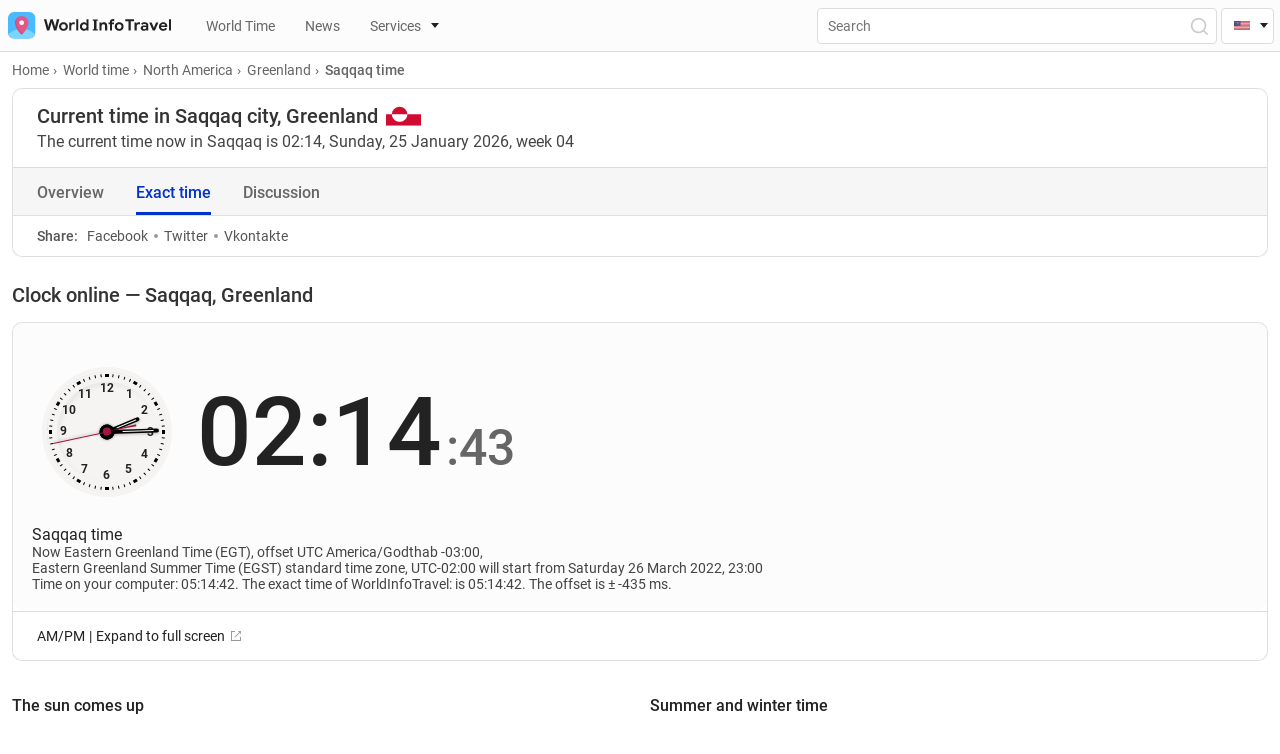

--- FILE ---
content_type: text/html; charset=UTF-8
request_url: https://worldinfotravel.com/country-greenland-city-saqqaq-time/
body_size: 68871
content:
<!DOCTYPE html>
<html lang="en">
<head>
  <meta charset="UTF-8">
  <meta name="viewport" content="width=device-width, initial-scale=1.0">
  <meta http-equiv="X-UA-Compatible" content="ie=edge">
  <meta name="theme-color" content="#0033CC">
  
	<!-- Global site tag (gtag.js) - Google Analytics -->
	<script defer src="https://www.googletagmanager.com/gtag/js?id=G-T3XVBNE6MM"></script>
<script>
  window.dataLayer = window.dataLayer || [];
  function gtag(){dataLayer.push(arguments);}
  gtag('js', new Date());

  gtag('config', 'G-T3XVBNE6MM');
</script>

  
  <meta property="og:locale" content="en_US" />
  
  
		<link href="https://worldinfotravel.com/country-greenland-city-saqqaq-time/" rel="canonical">
		<link href="https://worldinfotravel.com/country-greenland-city-saqqaq-time/" rel="alternate" hreflang="en">
	<link href="https://worldinfotravel.com/ru/country-greenland-city-saqqaq-time/" rel="alternate" hreflang="ru">
	
  

  <link rel="apple-touch-icon" sizes="72x72" href="https://worldinfotravel.com/wp-content/themes/wit/img/favicons/72x72.png">
  <link rel="apple-touch-icon" sizes="144x144" href="https://worldinfotravel.com/wp-content/themes/wit/img/favicons/144x144.png">
  <link rel="apple-touch-icon" sizes="60x60" href="https://worldinfotravel.com/wp-content/themes/wit/img/favicons/60x60.png">
  <link rel="apple-touch-icon" sizes="120x120" href="https://worldinfotravel.com/wp-content/themes/wit/img/favicons/120x120.png">
  <link rel="apple-touch-icon" sizes="87x87" href="https://worldinfotravel.com/wp-content/themes/wit/img/favicons/87x87.png">
  <link rel="apple-touch-icon" sizes="80x80" href="https://worldinfotravel.com/wp-content/themes/wit/img/favicons/80x80.png">
  <link rel="apple-touch-icon" sizes="76x76" href="https://worldinfotravel.com/wp-content/themes/wit/img/favicons/76x76.png">
  <link rel="apple-touch-icon" sizes="152x152" href="https://worldinfotravel.com/wp-content/themes/wit/img/favicons/152x152.png">
  <link rel="apple-touch-icon" sizes="167x167" href="https://worldinfotravel.com/wp-content/themes/wit/img/favicons/167x167.png">
  <link rel="apple-touch-icon" sizes="180x180" href="https://worldinfotravel.com/wp-content/themes/wit/img/favicons/180x180.png">
  <link rel="apple-touch-icon" sizes="512x512" href="https://worldinfotravel.com/wp-content/themes/wit/img/favicons/512x512.png">
  <link rel="apple-touch-icon" sizes="1024x1024" href="https://worldinfotravel.com/wp-content/themes/wit/img/favicons/1024x1024.png">
  <link sizes="192x192" rel="icon" type="image/png" href="https://worldinfotravel.com/wp-content/themes/wit/img/favicons/192x192.png">
  <link sizes="96x96" rel="icon" type="image/png" href="https://worldinfotravel.com/wp-content/themes/wit/img/favicons/96x96.png">
  <link sizes="58x58" rel="icon" type="image/png" href="https://worldinfotravel.com/wp-content/themes/wit/img/favicons/58x58.png">
  <link sizes="40x40" rel="icon" type="image/png" href="https://worldinfotravel.com/wp-content/themes/wit/img/favicons/40x40.png">
  <link sizes="29x29" rel="icon" type="image/png" href="https://worldinfotravel.com/wp-content/themes/wit/img/favicons/29x29.png">
  <link sizes="20x20" rel="icon" type="image/png" href="https://worldinfotravel.com/wp-content/themes/wit/img/favicons/20x20.png">
  
  
  <link rel="preload" href="https://worldinfotravel.com/wp-content/themes/wit/fonts/roboto-v20-latin_cyrillic-regular.woff2" as="font" type="font/woff2" crossorigin="">
  <link rel="preload" href="https://worldinfotravel.com/wp-content/themes/wit/fonts/roboto-v20-latin_cyrillic-500.woff2" as="font" type="font/woff2" crossorigin="">
  <link rel="preload" href="https://worldinfotravel.com/wp-content/themes/wit/fonts/roboto-v20-latin_cyrillic-700.woff2" as="font" type="font/woff2" crossorigin="">



  <link rel="preload" href="https://worldinfotravel.com/wp-content/themes/wit/css/style.min.css" as="style" onload="this.onload=null;this.rel='stylesheet'">
  <noscript><link rel="stylesheet" href="https://worldinfotravel.com/wp-content/themes/wit/css/style.min.css"></noscript>

  <link rel="preload" href="https://worldinfotravel.com/wp-content/themes/wit/style.css" as="style" onload="this.onload=null;this.rel='stylesheet'">
  <noscript><link rel="stylesheet" href="https://worldinfotravel.com/wp-content/themes/wit/style.css"></noscript>



	<title>Current time Saqqaq, Greenland. What time is it in Saqqaq, Greenland</title>
	
	
<!-- SEO от Rank Math - https://s.rankmath.com/home -->
<meta name="description" content="What time is it in Saqqaq, Greenland? When the clock is changed to summer and wintertime, when is the sunrise and sunset in the city Saqqaq, country of"/>
<meta name="robots" content="follow, index, max-snippet:-1, max-video-preview:-1, max-image-preview:large"/>
<meta property="og:locale" content="ru_RU" />
<meta property="og:type" content="article" />
<meta property="og:title" content="Current time Saqqaq, Greenland. What time is it in Saqqaq, Greenland" />
<meta property="og:description" content="What time is it in Saqqaq, Greenland? When the clock is changed to summer and wintertime, when is the sunrise and sunset in the city Saqqaq, country of" />
<meta property="og:site_name" content="WorldInfoTravel" />
<meta property="article:section" content="Greenland" />
<meta property="og:updated_time" content="2021-07-23T14:57:36+03:00" />
<meta property="og:image" content="https://worldinfotravel.com/wp-content/uploads/2022/01/1200x650.png" />
<meta property="og:image:secure_url" content="https://worldinfotravel.com/wp-content/uploads/2022/01/1200x650.png" />
<meta property="og:image:width" content="1200" />
<meta property="og:image:height" content="650" />
<meta property="og:image:alt" content="Saqqaq" />
<meta property="og:image:type" content="image/png" />
<meta property="article:published_time" content="2021-07-10T13:25:57+03:00" />
<meta property="article:modified_time" content="2021-07-23T14:57:36+03:00" />
<meta name="twitter:card" content="summary_large_image" />
<meta name="twitter:title" content="Current time Saqqaq, Greenland. What time is it in Saqqaq, Greenland" />
<meta name="twitter:description" content="What time is it in Saqqaq, Greenland? When the clock is changed to summer and wintertime, when is the sunrise and sunset in the city Saqqaq, country of" />
<meta name="twitter:image" content="https://worldinfotravel.com/wp-content/uploads/2021/11/map-city-saqqaq-3300-mini.webp" />
<meta name="twitter:label1" content="Автор" />
<meta name="twitter:data1" content="000dm1n" />
<meta name="twitter:label2" content="Время чтения" />
<meta name="twitter:data2" content="Меньше минуты" />
<script type="application/ld+json" class="rank-math-schema">{"@context":"https://schema.org","@graph":[{"@type":["Person","Organization"],"@id":"https://worldinfotravel.com/#person","name":"WorldInfoTravel","logo":{"@type":"ImageObject","@id":"https://worldinfotravel.com/#logo","url":"https://worldinfotravel.com/wp-content/uploads/2022/01/1200x650.png","caption":"WorldInfoTravel","inLanguage":"ru-RU","width":"1200","height":"650"},"image":{"@type":"ImageObject","@id":"https://worldinfotravel.com/#logo","url":"https://worldinfotravel.com/wp-content/uploads/2022/01/1200x650.png","caption":"WorldInfoTravel","inLanguage":"ru-RU","width":"1200","height":"650"}},{"@type":"WebSite","@id":"https://worldinfotravel.com/#website","url":"https://worldinfotravel.com","name":"WorldInfoTravel","publisher":{"@id":"https://worldinfotravel.com/#person"},"inLanguage":"ru-RU"},{"@type":"ImageObject","@id":"https://worldinfotravel.com/wp-content/uploads/2021/11/map-city-saqqaq-3300-mini.webp","url":"https://worldinfotravel.com/wp-content/uploads/2021/11/map-city-saqqaq-3300-mini.webp","width":"340","height":"300","inLanguage":"ru-RU"},{"@type":"Person","@id":"https://worldinfotravel.com/author/000dm1n/","name":"000dm1n","url":"https://worldinfotravel.com/author/000dm1n/","image":{"@type":"ImageObject","@id":"https://secure.gravatar.com/avatar/d8b79a78748037d5198d26443e83451839f54d7bb442784925192e846163f0ab?s=96&amp;d=https%3A%2F%2Fworldinfotravel.com%2Fwp-content%2Fthemes%2Fwit%2Fimg%2Fuser-guest.png&amp;r=pg","url":"https://secure.gravatar.com/avatar/d8b79a78748037d5198d26443e83451839f54d7bb442784925192e846163f0ab?s=96&amp;d=https%3A%2F%2Fworldinfotravel.com%2Fwp-content%2Fthemes%2Fwit%2Fimg%2Fuser-guest.png&amp;r=pg","caption":"000dm1n","inLanguage":"ru-RU"},"sameAs":["https://worldinfotravel.com"]},{"@type":"WebPage","@id":"#webpage","url":"","name":"Current time Saqqaq, Greenland. What time is it in Saqqaq, Greenland","datePublished":"2021-07-10T13:25:57+03:00","dateModified":"2021-07-23T14:57:36+03:00","author":{"@id":"https://worldinfotravel.com/author/000dm1n/"},"isPartOf":{"@id":"https://worldinfotravel.com/#website"},"primaryImageOfPage":{"@id":"https://worldinfotravel.com/wp-content/uploads/2021/11/map-city-saqqaq-3300-mini.webp"},"inLanguage":"ru-RU"},{"@type":"BlogPosting","headline":"Current time Saqqaq, Greenland. What time is it in Saqqaq, Greenland","datePublished":"2021-07-10T13:25:57+03:00","dateModified":"2021-07-23T14:57:36+03:00","author":{"@id":"https://worldinfotravel.com/author/000dm1n/"},"publisher":{"@id":"https://worldinfotravel.com/#person"},"description":"What time is it in Saqqaq, Greenland? When the clock is changed to summer and wintertime, when is the sunrise and sunset in the city Saqqaq, country of","name":"Current time Saqqaq, Greenland. What time is it in Saqqaq, Greenland","@id":"#richSnippet","isPartOf":{"@id":"#webpage"},"image":{"@id":"https://worldinfotravel.com/wp-content/uploads/2021/11/map-city-saqqaq-3300-mini.webp"},"inLanguage":"ru-RU","mainEntityOfPage":{"@id":"#webpage"}}]}</script>
<!-- /Rank Math WordPress SEO плагин -->

<link rel="alternate" title="oEmbed (JSON)" type="application/json+oembed" href="https://worldinfotravel.com/wp-json/oembed/1.0/embed?url=https%3A%2F%2Fworldinfotravel.com%2Fcountry-greenland-city-saqqaq-time%2F" />
<link rel="alternate" title="oEmbed (XML)" type="text/xml+oembed" href="https://worldinfotravel.com/wp-json/oembed/1.0/embed?url=https%3A%2F%2Fworldinfotravel.com%2Fcountry-greenland-city-saqqaq-time%2F&#038;format=xml" />
<style id='wp-img-auto-sizes-contain-inline-css'>
img:is([sizes=auto i],[sizes^="auto," i]){contain-intrinsic-size:3000px 1500px}
/*# sourceURL=wp-img-auto-sizes-contain-inline-css */
</style>
<style id='wp-block-library-inline-css'>
:root{--wp-block-synced-color:#7a00df;--wp-block-synced-color--rgb:122,0,223;--wp-bound-block-color:var(--wp-block-synced-color);--wp-editor-canvas-background:#ddd;--wp-admin-theme-color:#007cba;--wp-admin-theme-color--rgb:0,124,186;--wp-admin-theme-color-darker-10:#006ba1;--wp-admin-theme-color-darker-10--rgb:0,107,160.5;--wp-admin-theme-color-darker-20:#005a87;--wp-admin-theme-color-darker-20--rgb:0,90,135;--wp-admin-border-width-focus:2px}@media (min-resolution:192dpi){:root{--wp-admin-border-width-focus:1.5px}}.wp-element-button{cursor:pointer}:root .has-very-light-gray-background-color{background-color:#eee}:root .has-very-dark-gray-background-color{background-color:#313131}:root .has-very-light-gray-color{color:#eee}:root .has-very-dark-gray-color{color:#313131}:root .has-vivid-green-cyan-to-vivid-cyan-blue-gradient-background{background:linear-gradient(135deg,#00d084,#0693e3)}:root .has-purple-crush-gradient-background{background:linear-gradient(135deg,#34e2e4,#4721fb 50%,#ab1dfe)}:root .has-hazy-dawn-gradient-background{background:linear-gradient(135deg,#faaca8,#dad0ec)}:root .has-subdued-olive-gradient-background{background:linear-gradient(135deg,#fafae1,#67a671)}:root .has-atomic-cream-gradient-background{background:linear-gradient(135deg,#fdd79a,#004a59)}:root .has-nightshade-gradient-background{background:linear-gradient(135deg,#330968,#31cdcf)}:root .has-midnight-gradient-background{background:linear-gradient(135deg,#020381,#2874fc)}:root{--wp--preset--font-size--normal:16px;--wp--preset--font-size--huge:42px}.has-regular-font-size{font-size:1em}.has-larger-font-size{font-size:2.625em}.has-normal-font-size{font-size:var(--wp--preset--font-size--normal)}.has-huge-font-size{font-size:var(--wp--preset--font-size--huge)}.has-text-align-center{text-align:center}.has-text-align-left{text-align:left}.has-text-align-right{text-align:right}.has-fit-text{white-space:nowrap!important}#end-resizable-editor-section{display:none}.aligncenter{clear:both}.items-justified-left{justify-content:flex-start}.items-justified-center{justify-content:center}.items-justified-right{justify-content:flex-end}.items-justified-space-between{justify-content:space-between}.screen-reader-text{border:0;clip-path:inset(50%);height:1px;margin:-1px;overflow:hidden;padding:0;position:absolute;width:1px;word-wrap:normal!important}.screen-reader-text:focus{background-color:#ddd;clip-path:none;color:#444;display:block;font-size:1em;height:auto;left:5px;line-height:normal;padding:15px 23px 14px;text-decoration:none;top:5px;width:auto;z-index:100000}html :where(.has-border-color){border-style:solid}html :where([style*=border-top-color]){border-top-style:solid}html :where([style*=border-right-color]){border-right-style:solid}html :where([style*=border-bottom-color]){border-bottom-style:solid}html :where([style*=border-left-color]){border-left-style:solid}html :where([style*=border-width]){border-style:solid}html :where([style*=border-top-width]){border-top-style:solid}html :where([style*=border-right-width]){border-right-style:solid}html :where([style*=border-bottom-width]){border-bottom-style:solid}html :where([style*=border-left-width]){border-left-style:solid}html :where(img[class*=wp-image-]){height:auto;max-width:100%}:where(figure){margin:0 0 1em}html :where(.is-position-sticky){--wp-admin--admin-bar--position-offset:var(--wp-admin--admin-bar--height,0px)}@media screen and (max-width:600px){html :where(.is-position-sticky){--wp-admin--admin-bar--position-offset:0px}}
/*# sourceURL=/wp-includes/css/dist/block-library/common.min.css */
</style>
<style id='classic-theme-styles-inline-css'>
/*! This file is auto-generated */
.wp-block-button__link{color:#fff;background-color:#32373c;border-radius:9999px;box-shadow:none;text-decoration:none;padding:calc(.667em + 2px) calc(1.333em + 2px);font-size:1.125em}.wp-block-file__button{background:#32373c;color:#fff;text-decoration:none}
/*# sourceURL=/wp-includes/css/classic-themes.min.css */
</style>
<style id='global-styles-inline-css'>
:root{--wp--preset--aspect-ratio--square: 1;--wp--preset--aspect-ratio--4-3: 4/3;--wp--preset--aspect-ratio--3-4: 3/4;--wp--preset--aspect-ratio--3-2: 3/2;--wp--preset--aspect-ratio--2-3: 2/3;--wp--preset--aspect-ratio--16-9: 16/9;--wp--preset--aspect-ratio--9-16: 9/16;--wp--preset--color--black: #000000;--wp--preset--color--cyan-bluish-gray: #abb8c3;--wp--preset--color--white: #ffffff;--wp--preset--color--pale-pink: #f78da7;--wp--preset--color--vivid-red: #cf2e2e;--wp--preset--color--luminous-vivid-orange: #ff6900;--wp--preset--color--luminous-vivid-amber: #fcb900;--wp--preset--color--light-green-cyan: #7bdcb5;--wp--preset--color--vivid-green-cyan: #00d084;--wp--preset--color--pale-cyan-blue: #8ed1fc;--wp--preset--color--vivid-cyan-blue: #0693e3;--wp--preset--color--vivid-purple: #9b51e0;--wp--preset--gradient--vivid-cyan-blue-to-vivid-purple: linear-gradient(135deg,rgb(6,147,227) 0%,rgb(155,81,224) 100%);--wp--preset--gradient--light-green-cyan-to-vivid-green-cyan: linear-gradient(135deg,rgb(122,220,180) 0%,rgb(0,208,130) 100%);--wp--preset--gradient--luminous-vivid-amber-to-luminous-vivid-orange: linear-gradient(135deg,rgb(252,185,0) 0%,rgb(255,105,0) 100%);--wp--preset--gradient--luminous-vivid-orange-to-vivid-red: linear-gradient(135deg,rgb(255,105,0) 0%,rgb(207,46,46) 100%);--wp--preset--gradient--very-light-gray-to-cyan-bluish-gray: linear-gradient(135deg,rgb(238,238,238) 0%,rgb(169,184,195) 100%);--wp--preset--gradient--cool-to-warm-spectrum: linear-gradient(135deg,rgb(74,234,220) 0%,rgb(151,120,209) 20%,rgb(207,42,186) 40%,rgb(238,44,130) 60%,rgb(251,105,98) 80%,rgb(254,248,76) 100%);--wp--preset--gradient--blush-light-purple: linear-gradient(135deg,rgb(255,206,236) 0%,rgb(152,150,240) 100%);--wp--preset--gradient--blush-bordeaux: linear-gradient(135deg,rgb(254,205,165) 0%,rgb(254,45,45) 50%,rgb(107,0,62) 100%);--wp--preset--gradient--luminous-dusk: linear-gradient(135deg,rgb(255,203,112) 0%,rgb(199,81,192) 50%,rgb(65,88,208) 100%);--wp--preset--gradient--pale-ocean: linear-gradient(135deg,rgb(255,245,203) 0%,rgb(182,227,212) 50%,rgb(51,167,181) 100%);--wp--preset--gradient--electric-grass: linear-gradient(135deg,rgb(202,248,128) 0%,rgb(113,206,126) 100%);--wp--preset--gradient--midnight: linear-gradient(135deg,rgb(2,3,129) 0%,rgb(40,116,252) 100%);--wp--preset--font-size--small: 13px;--wp--preset--font-size--medium: 20px;--wp--preset--font-size--large: 36px;--wp--preset--font-size--x-large: 42px;--wp--preset--spacing--20: 0.44rem;--wp--preset--spacing--30: 0.67rem;--wp--preset--spacing--40: 1rem;--wp--preset--spacing--50: 1.5rem;--wp--preset--spacing--60: 2.25rem;--wp--preset--spacing--70: 3.38rem;--wp--preset--spacing--80: 5.06rem;--wp--preset--shadow--natural: 6px 6px 9px rgba(0, 0, 0, 0.2);--wp--preset--shadow--deep: 12px 12px 50px rgba(0, 0, 0, 0.4);--wp--preset--shadow--sharp: 6px 6px 0px rgba(0, 0, 0, 0.2);--wp--preset--shadow--outlined: 6px 6px 0px -3px rgb(255, 255, 255), 6px 6px rgb(0, 0, 0);--wp--preset--shadow--crisp: 6px 6px 0px rgb(0, 0, 0);}:where(.is-layout-flex){gap: 0.5em;}:where(.is-layout-grid){gap: 0.5em;}body .is-layout-flex{display: flex;}.is-layout-flex{flex-wrap: wrap;align-items: center;}.is-layout-flex > :is(*, div){margin: 0;}body .is-layout-grid{display: grid;}.is-layout-grid > :is(*, div){margin: 0;}:where(.wp-block-columns.is-layout-flex){gap: 2em;}:where(.wp-block-columns.is-layout-grid){gap: 2em;}:where(.wp-block-post-template.is-layout-flex){gap: 1.25em;}:where(.wp-block-post-template.is-layout-grid){gap: 1.25em;}.has-black-color{color: var(--wp--preset--color--black) !important;}.has-cyan-bluish-gray-color{color: var(--wp--preset--color--cyan-bluish-gray) !important;}.has-white-color{color: var(--wp--preset--color--white) !important;}.has-pale-pink-color{color: var(--wp--preset--color--pale-pink) !important;}.has-vivid-red-color{color: var(--wp--preset--color--vivid-red) !important;}.has-luminous-vivid-orange-color{color: var(--wp--preset--color--luminous-vivid-orange) !important;}.has-luminous-vivid-amber-color{color: var(--wp--preset--color--luminous-vivid-amber) !important;}.has-light-green-cyan-color{color: var(--wp--preset--color--light-green-cyan) !important;}.has-vivid-green-cyan-color{color: var(--wp--preset--color--vivid-green-cyan) !important;}.has-pale-cyan-blue-color{color: var(--wp--preset--color--pale-cyan-blue) !important;}.has-vivid-cyan-blue-color{color: var(--wp--preset--color--vivid-cyan-blue) !important;}.has-vivid-purple-color{color: var(--wp--preset--color--vivid-purple) !important;}.has-black-background-color{background-color: var(--wp--preset--color--black) !important;}.has-cyan-bluish-gray-background-color{background-color: var(--wp--preset--color--cyan-bluish-gray) !important;}.has-white-background-color{background-color: var(--wp--preset--color--white) !important;}.has-pale-pink-background-color{background-color: var(--wp--preset--color--pale-pink) !important;}.has-vivid-red-background-color{background-color: var(--wp--preset--color--vivid-red) !important;}.has-luminous-vivid-orange-background-color{background-color: var(--wp--preset--color--luminous-vivid-orange) !important;}.has-luminous-vivid-amber-background-color{background-color: var(--wp--preset--color--luminous-vivid-amber) !important;}.has-light-green-cyan-background-color{background-color: var(--wp--preset--color--light-green-cyan) !important;}.has-vivid-green-cyan-background-color{background-color: var(--wp--preset--color--vivid-green-cyan) !important;}.has-pale-cyan-blue-background-color{background-color: var(--wp--preset--color--pale-cyan-blue) !important;}.has-vivid-cyan-blue-background-color{background-color: var(--wp--preset--color--vivid-cyan-blue) !important;}.has-vivid-purple-background-color{background-color: var(--wp--preset--color--vivid-purple) !important;}.has-black-border-color{border-color: var(--wp--preset--color--black) !important;}.has-cyan-bluish-gray-border-color{border-color: var(--wp--preset--color--cyan-bluish-gray) !important;}.has-white-border-color{border-color: var(--wp--preset--color--white) !important;}.has-pale-pink-border-color{border-color: var(--wp--preset--color--pale-pink) !important;}.has-vivid-red-border-color{border-color: var(--wp--preset--color--vivid-red) !important;}.has-luminous-vivid-orange-border-color{border-color: var(--wp--preset--color--luminous-vivid-orange) !important;}.has-luminous-vivid-amber-border-color{border-color: var(--wp--preset--color--luminous-vivid-amber) !important;}.has-light-green-cyan-border-color{border-color: var(--wp--preset--color--light-green-cyan) !important;}.has-vivid-green-cyan-border-color{border-color: var(--wp--preset--color--vivid-green-cyan) !important;}.has-pale-cyan-blue-border-color{border-color: var(--wp--preset--color--pale-cyan-blue) !important;}.has-vivid-cyan-blue-border-color{border-color: var(--wp--preset--color--vivid-cyan-blue) !important;}.has-vivid-purple-border-color{border-color: var(--wp--preset--color--vivid-purple) !important;}.has-vivid-cyan-blue-to-vivid-purple-gradient-background{background: var(--wp--preset--gradient--vivid-cyan-blue-to-vivid-purple) !important;}.has-light-green-cyan-to-vivid-green-cyan-gradient-background{background: var(--wp--preset--gradient--light-green-cyan-to-vivid-green-cyan) !important;}.has-luminous-vivid-amber-to-luminous-vivid-orange-gradient-background{background: var(--wp--preset--gradient--luminous-vivid-amber-to-luminous-vivid-orange) !important;}.has-luminous-vivid-orange-to-vivid-red-gradient-background{background: var(--wp--preset--gradient--luminous-vivid-orange-to-vivid-red) !important;}.has-very-light-gray-to-cyan-bluish-gray-gradient-background{background: var(--wp--preset--gradient--very-light-gray-to-cyan-bluish-gray) !important;}.has-cool-to-warm-spectrum-gradient-background{background: var(--wp--preset--gradient--cool-to-warm-spectrum) !important;}.has-blush-light-purple-gradient-background{background: var(--wp--preset--gradient--blush-light-purple) !important;}.has-blush-bordeaux-gradient-background{background: var(--wp--preset--gradient--blush-bordeaux) !important;}.has-luminous-dusk-gradient-background{background: var(--wp--preset--gradient--luminous-dusk) !important;}.has-pale-ocean-gradient-background{background: var(--wp--preset--gradient--pale-ocean) !important;}.has-electric-grass-gradient-background{background: var(--wp--preset--gradient--electric-grass) !important;}.has-midnight-gradient-background{background: var(--wp--preset--gradient--midnight) !important;}.has-small-font-size{font-size: var(--wp--preset--font-size--small) !important;}.has-medium-font-size{font-size: var(--wp--preset--font-size--medium) !important;}.has-large-font-size{font-size: var(--wp--preset--font-size--large) !important;}.has-x-large-font-size{font-size: var(--wp--preset--font-size--x-large) !important;}
/*# sourceURL=global-styles-inline-css */
</style>
<link rel='stylesheet' id='contact-form-7-css' href='https://worldinfotravel.com/wp-content/plugins/contact-form-7/includes/css/styles.css?ver=5.5.6' media='all' />
<link rel='stylesheet' id='tablepress-default-css' href='https://worldinfotravel.com/wp-content/plugins/tablepress/css/default.min.css?ver=1.14' media='all' />
<script src="https://worldinfotravel.com/wp-content/themes/wit/js/jquery-3.5.1.min.js?ver=6.9" id="jquery-js"></script>
<script id="my_loadmore-js-extra">
var country_en_loadmore_params = {"ajaxurl":"https://worldinfotravel.com/wp-admin/admin-ajax.php","posts":"{\"page\":0,\"name\":\"country-greenland-city-saqqaq-time\",\"error\":\"\",\"m\":\"\",\"p\":0,\"post_parent\":\"\",\"subpost\":\"\",\"subpost_id\":\"\",\"attachment\":\"\",\"attachment_id\":0,\"pagename\":\"\",\"page_id\":0,\"second\":\"\",\"minute\":\"\",\"hour\":\"\",\"day\":0,\"monthnum\":0,\"year\":0,\"w\":0,\"category_name\":\"\",\"tag\":\"\",\"cat\":\"\",\"tag_id\":\"\",\"author\":\"\",\"author_name\":\"\",\"feed\":\"\",\"tb\":\"\",\"paged\":0,\"meta_key\":\"\",\"meta_value\":\"\",\"preview\":\"\",\"s\":\"\",\"sentence\":\"\",\"title\":\"\",\"fields\":\"all\",\"menu_order\":\"\",\"embed\":\"\",\"category__in\":[],\"category__not_in\":[],\"category__and\":[],\"post__in\":[],\"post__not_in\":[],\"post_name__in\":[],\"tag__in\":[],\"tag__not_in\":[],\"tag__and\":[],\"tag_slug__in\":[],\"tag_slug__and\":[],\"post_parent__in\":[],\"post_parent__not_in\":[],\"author__in\":[],\"author__not_in\":[],\"search_columns\":[],\"ignore_sticky_posts\":false,\"suppress_filters\":false,\"cache_results\":true,\"update_post_term_cache\":true,\"update_menu_item_cache\":false,\"lazy_load_term_meta\":true,\"update_post_meta_cache\":true,\"post_type\":\"\",\"posts_per_page\":11,\"nopaging\":false,\"comments_per_page\":\"50\",\"no_found_rows\":false,\"order\":\"DESC\"}","current_page":"1","max_page":"0"};
//# sourceURL=my_loadmore-js-extra
</script>
<script src="https://worldinfotravel.com/wp-content/themes/wit/additionals/ajax/myloadmore.js?ver=6.9" id="my_loadmore-js"></script>
<script id="my_ru_loadmore-js-extra">
var country_ru_loadmore_params = {"ajaxurl":"https://worldinfotravel.com/wp-admin/admin-ajax.php","posts":"{\"page\":0,\"name\":\"country-greenland-city-saqqaq-time\",\"error\":\"\",\"m\":\"\",\"p\":0,\"post_parent\":\"\",\"subpost\":\"\",\"subpost_id\":\"\",\"attachment\":\"\",\"attachment_id\":0,\"pagename\":\"\",\"page_id\":0,\"second\":\"\",\"minute\":\"\",\"hour\":\"\",\"day\":0,\"monthnum\":0,\"year\":0,\"w\":0,\"category_name\":\"\",\"tag\":\"\",\"cat\":\"\",\"tag_id\":\"\",\"author\":\"\",\"author_name\":\"\",\"feed\":\"\",\"tb\":\"\",\"paged\":0,\"meta_key\":\"\",\"meta_value\":\"\",\"preview\":\"\",\"s\":\"\",\"sentence\":\"\",\"title\":\"\",\"fields\":\"all\",\"menu_order\":\"\",\"embed\":\"\",\"category__in\":[],\"category__not_in\":[],\"category__and\":[],\"post__in\":[],\"post__not_in\":[],\"post_name__in\":[],\"tag__in\":[],\"tag__not_in\":[],\"tag__and\":[],\"tag_slug__in\":[],\"tag_slug__and\":[],\"post_parent__in\":[],\"post_parent__not_in\":[],\"author__in\":[],\"author__not_in\":[],\"search_columns\":[],\"ignore_sticky_posts\":false,\"suppress_filters\":false,\"cache_results\":true,\"update_post_term_cache\":true,\"update_menu_item_cache\":false,\"lazy_load_term_meta\":true,\"update_post_meta_cache\":true,\"post_type\":\"\",\"posts_per_page\":11,\"nopaging\":false,\"comments_per_page\":\"50\",\"no_found_rows\":false,\"order\":\"DESC\"}","current_page":"1","max_page":"0"};
//# sourceURL=my_ru_loadmore-js-extra
</script>
<script src="https://worldinfotravel.com/wp-content/themes/wit/additionals/ajax/ruloadmore.js?ver=6.9" id="my_ru_loadmore-js"></script>
<script id="load_script-js-extra">
var load_params = {"ajaxurl":"https://worldinfotravel.com/wp-admin/admin-ajax.php","comment_id":"Saqqaq","posts":"{\"page\":0,\"name\":\"country-greenland-city-saqqaq-time\",\"error\":\"\",\"m\":\"\",\"p\":0,\"post_parent\":\"\",\"subpost\":\"\",\"subpost_id\":\"\",\"attachment\":\"\",\"attachment_id\":0,\"pagename\":\"\",\"page_id\":0,\"second\":\"\",\"minute\":\"\",\"hour\":\"\",\"day\":0,\"monthnum\":0,\"year\":0,\"w\":0,\"category_name\":\"\",\"tag\":\"\",\"cat\":\"\",\"tag_id\":\"\",\"author\":\"\",\"author_name\":\"\",\"feed\":\"\",\"tb\":\"\",\"paged\":0,\"meta_key\":\"\",\"meta_value\":\"\",\"preview\":\"\",\"s\":\"\",\"sentence\":\"\",\"title\":\"\",\"fields\":\"all\",\"menu_order\":\"\",\"embed\":\"\",\"category__in\":[],\"category__not_in\":[],\"category__and\":[],\"post__in\":[],\"post__not_in\":[],\"post_name__in\":[],\"tag__in\":[],\"tag__not_in\":[],\"tag__and\":[],\"tag_slug__in\":[],\"tag_slug__and\":[],\"post_parent__in\":[],\"post_parent__not_in\":[],\"author__in\":[],\"author__not_in\":[],\"search_columns\":[],\"ignore_sticky_posts\":false,\"suppress_filters\":false,\"cache_results\":true,\"update_post_term_cache\":true,\"update_menu_item_cache\":false,\"lazy_load_term_meta\":true,\"update_post_meta_cache\":true,\"post_type\":\"\",\"posts_per_page\":11,\"nopaging\":false,\"comments_per_page\":\"50\",\"no_found_rows\":false,\"order\":\"DESC\"}","current_page":"1","max_page":"0"};
//# sourceURL=load_script-js-extra
</script>
<script src="https://worldinfotravel.com/wp-content/themes/wit/additionals/ajax/newajax.js?ver=6.9" id="load_script-js"></script>
<link rel="https://api.w.org/" href="https://worldinfotravel.com/wp-json/" /><link rel="alternate" title="JSON" type="application/json" href="https://worldinfotravel.com/wp-json/wp/v2/posts/3300" />	
</head>


<body>
  <header id="header" class="header">
    <!-- <div id="mobileAppIOS" class="mobile-app show">
      <div class="mobile-app__img-container">
        <img src="https://worldinfotravel.com/wp-content/themes/wit/img/appstore.svg" alt="Appstore">
      </div>
      <div class="mobile-app__info">
        <p class="mobile-app__title">Mobile application</p>
        <p class="mobile-app__text">The mobile application is more convenient!</p>
        <a href="#" class="btn">Download</a>
        <img class="mobile-app__rait" src="https://worldinfotravel.com/wp-content/themes/wit/img/stars.svg" alt="raiting">
      </div>
      <button id="mobileAppClose" aria-label="Close"></button>
    </div> -->
    <div class="header__top">

	
      <a href="https://worldinfotravel.com" class="header__logo" aria-label="На главную страницу"><img width="163" height="27" src="https://worldinfotravel.com/wp-content/themes/wit/img/logo.svg" alt="WorldInfoTravel" title="WorldInfoTravel"></a>
      <nav class="header__wrap">
	     <ul class="header__nav-list show">
	 					<li>	

											
		<li>
			<a href="https://worldinfotravel.com/world-time/" class="header__nav-link"><i class="icon "></i>World Time </a>
		</li>
				
								</li>
					<li>	

											
		<li>
			<a href="https://worldinfotravel.com/news/" class="header__nav-link"><i class="icon "></i>News </a>
		</li>
				
								</li>
					<li>	

													<a id="serviceLink" href="#" class="header__nav-link header__nav-link--group" data-toggle="dropdown"><i class="icon icon__house"></i>Services</a>

						        
							<div id="serviceDropdown">
								<ul>
									
																													<li><a href="https://worldinfotravel.com/services/difference-in-time/" class="header__nav-inner-link"><i class="icon icon__difference"></i>Difference in time</a></li>
																													<li><a href="https://worldinfotravel.com/services/calendar/" class="header__nav-inner-link"><i class="icon icon__calendar"></i>Calendar</a></li>
																		 <li class="divide-line-menu"></li> 																				<li><a href="https://worldinfotravel.com/services/time/" class="header__nav-inner-link"><i class="icon icon__clock"></i>Exact time</a></li>
																													<li><a href="https://worldinfotravel.com/services/stopwatch/" class="header__nav-inner-link"><i class="icon icon__time"></i>Stopwatch online</a></li>
																													<li><a href="https://worldinfotravel.com/services/timer/" class="header__nav-inner-link"><i class="icon icon__timer"></i>Timer</a></li>
																													<li><a href="https://worldinfotravel.com/services/unix-time/" class="header__nav-inner-link"><i class="icon icon__unix"></i>UNIX time</a></li>
																		 <li class="divide-line-menu"></li> 																				<li><a href="https://worldinfotravel.com/services/countries/" class="header__nav-inner-link"><i class="icon icon__country"></i>Countries of the world</a></li>
																													<li><a href="https://worldinfotravel.com/services/capitals/" class="header__nav-inner-link"><i class="icon icon__earth"></i>World capitals</a></li>
																													<li><a href="https://worldinfotravel.com/services/flags/" class="header__nav-inner-link"><i class="icon icon__flag"></i>Flags</a></li>
																													<li><a href="https://worldinfotravel.com/services/worldmaps/" class="header__nav-inner-link"><i class="icon icon__worldmap"></i>World map</a></li>
																		
							
						  </ul>
						</div>
												</li>
        </ul>
      </nav>
		
		<form role="search" method="get" action="https://worldinfotravel.com/" class="header__search-form">
			<input name="s" aria-label="Поиск" class="header__search-input" type="text" minlength="3" placeholder="Search" value="">
			<input name="l" type="hidden" value="en">
			<button type="button" class="header__search" aria-label="Open Search"></button>
		</form>

		<button class="header__toggle" aria-label="Menu"></button>
	
	 

	<div class="head__lang">
		<div class="head_drop">
			<i class="icon icon__head-en"></i>
		</div>
		<div class="lng_list" style="display:none;"> 
			<a href="#" class="lng_ico-en">English — United States</a>
			<a href="https://worldinfotravel.com/ru/country-greenland-city-saqqaq-time/" class="lng_ico-ru">Русский — Россия</a>
		</div>
	</div>
		
    </div>
		
  </header>
  <script>

</script>

</div>	
  <main id="main">
    <div class="container single_en">
      <ul class="breadcrumbs" itemscope="" itemtype="https://schema.org/BreadcrumbList">
        <li class="breadcrumbs__item" itemprop="itemListElement" itemscope="" itemtype="https://schema.org/ListItem">
          <a href="https://worldinfotravel.com" class="breadcrumbs__link" itemprop="item"><span itemprop="name">Home</span><meta itemprop="position" content="1"></a>
        </li>
        <li class="breadcrumbs__item" itemprop="itemListElement" itemscope="" itemtype="https://schema.org/ListItem">
          <a href="https://worldinfotravel.com/world-time/" class="breadcrumbs__link" itemprop="item"><span itemprop="name">World time</span><meta itemprop="position" content="2"></a>
        </li>
		
			<li class="breadcrumbs__item" itemprop="itemListElement" itemscope="" itemtype="https://schema.org/ListItem">
			  <a href="https://worldinfotravel.com/continent-na/" class="breadcrumbs__link" itemprop="item"><span itemprop="name">North America</span><meta itemprop="position" content="3"></a>
			</li>
		
				
			<li class="breadcrumbs__item" itemprop="itemListElement" itemscope="" itemtype="https://schema.org/ListItem">
			  <a href="https://worldinfotravel.com/country-greenland-time/" class="breadcrumbs__link" itemprop="item"><span itemprop="name">Greenland</span><meta itemprop="position" content="4"></a>
			</li>
			
				        <li class="breadcrumbs__item" itemprop="itemListElement" itemscope="" itemtype="https://schema.org/ListItem">
          <span class="breadcrumbs__link active" itemprop="name">Saqqaq time</span>
          <meta itemprop="position" content="5">
        </li>
      </ul>
      <div class="card clock">
        <div class="card-header">
          <h1>Current time in Saqqaq city, Greenland<img class="flag-right" width="35" height="23" src="https://worldinfotravel.com/wp-content/themes/wit/img/countries/gl.svg" alt="National flag of Greenland"></h1>
		  <p class="clock__text">The current time now in Saqqaq is 02:14, Sunday, 25 January 2026, week 04</p>
		  
        </div>
		
		<div class="content__tabs">
			<a href="https://worldinfotravel.com/country-greenland-city-saqqaq-summary/">Overview</a>
			<a href="#" class="active">Exact time</a>
			<a href="https://worldinfotravel.com/country-greenland-city-saqqaq-discussion/">Discussion</a>
		</div>
		<div class="card-footer">
			<ul class="clock__footer-share">
				<li class="clock__share">Share:</li>
				
	<li><a class="clock__btn" href="http://www.facebook.com/sharer.php?u=https://worldinfotravel.com/country-greenland-city-saqqaq-time/" rel="noreferrer nofollow" target="_blank">Facebook</a></li>
	<li><a class="clock__btn" href="https://twitter.com/share?url=https://worldinfotravel.com/country-greenland-city-saqqaq-time/&amp;text=Saqqaq&amp;hashtags=time" rel="noreferrer nofollow" target="_blank"><i class="icon icon__dot"></i>Twitter</a></li>
	<li><a class="clock__btn" href="http://vkontakte.ru/share.php?url=https://worldinfotravel.com/country-greenland-city-saqqaq-time/" rel="noreferrer nofollow" target="_blank"><i class="icon icon__dot"></i>Vkontakte</a></li>
				</ul>
		</div>
	</div>
	
	<div class="exact__info"> 
		<h2>Clock online — Saqqaq, Greenland</h2>
		<div class="card clock">
        <div class="card-body clock__body">
		
<div class="clock-block"> 



<div class="watch worldinfotravel-clock"> <!-- class="watch quartz" -->
  <div class="case"></div>
  <div class="dial">
    <div class="worldinfotravelwebsite1">worldinfotravelwebsite1</div>
    <div class="worldinfotravelwebsite2">worldinfotravelwebsite2</div>
    <div class="lines">
      <div class="line"></div>
      <div class="line"></div>
      <div class="line"></div>
      <div class="line"></div>
      <div class="line"></div>
      <div class="line"></div>
      <div class="line"></div>
      <div class="line"></div>
      <div class="line"></div>
      <div class="line"></div>
      <div class="line"></div>
      <div class="line"></div>
      <div class="line"></div>
      <div class="line"></div>
      <div class="line"></div>
      <div class="line"></div>
      <div class="line"></div>
      <div class="line"></div>
      <div class="line"></div>
      <div class="line"></div>
      <div class="line"></div>
      <div class="line"></div>
      <div class="line"></div>
      <div class="line"></div>
      <div class="line"></div>
      <div class="line"></div>
      <div class="line"></div>
      <div class="line"></div>
      <div class="line"></div>
      <div class="line"></div>
    </div>
    <div class="twelve">
      <div class="number"><span>1</span></div>
      <div class="number"><span>2</span></div>
      <div class="number"><span>3</span></div>
      <div class="number"><span>4</span></div>
      <div class="number"><span>5</span></div>
      <div class="number"><span>6</span></div>
      <div class="number"><span>7</span></div>
      <div class="number"><span>8</span></div>
      <div class="number"><span>9</span></div>
      <div class="number"><span>10</span></div>
      <div class="number"><span>11</span></div>
      <div class="number"><span>12</span></div>
    </div>
    <div class="twenty">
      <div class="number"><span>13</span></div>
      <div class="number"><span>14</span></div>
      <div class="number"><span>15</span></div>
      <div class="number"><span>16</span></div>
      <div class="number"><span>17</span></div>
      <div class="number"><span>18</span></div>
      <div class="number"><span>19</span></div>
      <div class="number"><span>20</span></div>
      <div class="number"><span>21</span></div>
      <div class="number"><span>22</span></div>
      <div class="number"><span>23</span></div>
      <div class="number"><span>24</span></div>
    </div>
    <div class="hours">
      <div class="current">
        <div class="hand"></div>
      </div>
    </div>
    <div class="minutes">
      <div class="current">
        <div class="hand"></div>
      </div>
    </div>
    <div class="seconds">
      <div class="current">
        <div class="hand"></div>
      </div>
    </div>
  </div>
</div>
		
          <div id="actualTime" class="timer__clock">
            <p>The exact time is now in your city Saqqaq, Greenland <img width="35" height="23" src="https://worldinfotravel.com/wp-content/themes/wit/img/countries/gl.svg" alt="National flag of Greenland"></p>
            <span>
			<div id="block-time-main">
				<span id="watch-hour-minute">02:14</span>
				<span id="watch-second">:40</span>
			</div>
			<div id="block-am-pm" class="mystyle">
				<span id="watch-hour-minute1">02:14</span>
				<span id="watch-second1">:40</span>
			</div>
            </span>
            <a id="escLink" href="#">Exit full screen mode</a>
          </div>
		  <div>Saqqaq time</div>
			<p class="card-text">Now Eastern Greenland Time (EGT), offset UTC <span id="actualTimezone">America/Godthab </span>-03:00,<br>
		  		  					Eastern Greenland Summer Time (EGST) standard time zone, UTC-02:00 will start from Saturday 26 March 2022, 23:00 
					  			<br>
			Time on your computer: <span id="devicetime">Loading...</span>. The exact time of WorldInfoTravel: is  <span id="servertime">Loading...</span>. The offset is ± <span id="offsettime">Loading...</span> ms.
        </div>
        </div>

		
        <div class="card-footer">
			<!--<ul class="clock__footer-share">
				

		<li><a class="clock__btn" href="http://www.facebook.com/sharer.php?u=https://worldinfotravel.com/country-greenland-city-saqqaq-time/" rel="noopener nofollow noreferr" target="_blank"><i class="icon icon__facebook"></i>Share</a></li>
	<li><a class="clock__btn" href="https://twitter.com/share?url=https://worldinfotravel.com/country-greenland-city-saqqaq-time/&amp;text=Saqqaq&amp;hashtags=time" rel="noopener nofollow noreferr" target="_blank"><i class="icon icon__twitter"></i>Tweet</a></li>
	<li><a class="clock__btn" href="http://vkontakte.ru/share.php?url=https://worldinfotravel.com/country-greenland-city-saqqaq-time/" rel="noopener nofollow noreferr" target="_blank"><i class="icon icon__vk"></i> Save</a></li>


			</ul>-->
          <ul class="clock__footer-menu">
            <li><a id="setAMPM" href="#" onclick="myFunction()">AM/PM</a></li>
            <li><a href="#" class="timer__full-link">Expand to full screen</a></li>
          </ul>
        </div>
        </div>
      </div>
      <div class="wrap">
        <div class="col">
          <div class="daylight">
            <h2>The sun comes up</h2>
            <div class="card">
              <div class="card-header">
                <div class="card-title">
                  Sunrise and sunset Saqqaq, 25 January 2026</div>
              </div>
			  
			  
			  
		
			  
			  
              <div class="card-body">
                <div class="row">
                  <div class="col">
                    <div class="daylight-icon daylight-icon-sun"></div>
                    <div class="daylight-times">
                      <div>Sunrise time: <b>10:52</b></div>
                      <div>Sunset time: <b>14:27</b></div>
                    </div>
                  </div>
                  <div class="col">
                    <div class="daylight-icon daylight-icon-moon"></div>
                    <div class="daylight-times">
                      <div>Moonrise time: <b>09:54</b></div>
                      <div>Moonset time: <b>02:48</b></div>
                    </div>
                  </div>
                </div>
              </div>
              <div class="card-footer">
                Daylight hours: <b class="text-nowrap">3 hours 34 minutes 35 seconds</b>
				<br>
				<br>
	The moon is currently 6.4 days old, сit is on a прибывающай луне. <br>This distance is 368087.4 км from the center of the Earth. <br>The next new moon will take place at 12:03:05, 17 February 2026.
				
				
              </div>
            </div>
          </div>
        </div>
        <div class="col">
          <div class="dst">
            <h2>Summer and winter time</h2>
            <div class="card dst">
              <div class="card-header">
                <div class="card-title">
                  When the clock is changed in 2026 in Saqqaq, Greenland</div>
              </div>
              <div class="card-body">
	               		                <div class="row">
                  <div class="col">
                    <div class="dst-transition  active">
                      <div>
                        <div class="circle"></div>
                        <div>Winter time starts at</div>
                        <div class="date">Saturday 30 October 2021, 22:00</div>
                        <small class="text-muted">
                          The clock must be moved forward one hour to become 23:00 </small>
                      </div>
                    </div>
                  </div>
                  <div class="col">
                    <div class="dst-transition">
                      <div>
                        <div class="circle"></div>
                        <div>Winter time ends</div>
                        <div class="date">Saturday 26 March 2022, 23:00</div>
                        <small class="text-muted">
                          The clock must be set back an hour to become 22:00</small>
                      </div>
                    </div>
                  </div>
                </div>
	
	
		
				   				
              </div>
            </div>
          </div>
        </div>
      </div>
	  

	  
      <div class="city-info">
        <h2>Information about the city Saqqaq, Greenland</h2>
        <div class="card">
          <div class="card-header">
            <p class="card-title">City Saqqaq, the capital of country Greenland</p>
          </div>
          <div class="card-body">
            <div class="city-info__img-container">
              <div class="map" id="singleMap"><img src="https://worldinfotravel.com/wp-content/uploads/2021/11/map-city-saqqaq-3300-mini.webp" alt="City Saqqaq minimap" title="City Saqqaq minimap" width="340" height="300"></div>
				
				<a class="city-info__map-link" href="https://worldinfotravel.com/services/worldmaps/continent-na/greenland/saqqaq/">
					<span class="view__map">View on a big map</span>
				</a>
		
            </div>
            <div class="city-info__info">
						
			<p> <strong>Saqqaq</strong> is one of the city in <strong>Greenland</strong>. Saqqaq is located on the continent of North America.</p>
              <div class="city-info__warn">
				Time zone in <strong> Saqqaq</strong>, <strong>Greenland</strong> define as <strong>UTC-03:00</strong>, with daylight saving time <strong>UTC23:00</strong> so at the moment the current time in Saqqaq is <span class="gdt-clock" data-timezone="America/Godthab" data-format="{&quot;12&quot;:&quot;hh:mm A&quot;,&quot;24&quot;:&quot;HH:mm&quot;}">Saturday 27 March 2021, 23:00</span> Standard time takes place after 90 days.                                   
              </div>
				<table class="place-info__table"> 
				<tbody> 
					<tr> <td>Continent</td> <td class="info-link-continent"><a href="https://worldinfotravel.com/continent-na/">North America</a></td> </tr> 
					<tr> <td>Country</td> <td class="info-link-country"><a href="https://worldinfotravel.com/country-greenland-time/">Greenland</a></td> </tr> 
					<tr> <td>Capital</td> <td>Nuuk</td> </tr> 
					<tr> <td>Latitude</td> <td>70.01</td> </tr> 
					<tr> <td>Longitude</td> <td>-51.95</td> </tr> 
					<tr> <td>Population</td> <td>169</td> </tr> 
					<tr> <td>Curency</td> <td>DKK</td> </tr> 
					<tr> <td>Domain</td> <td>.gl</td> </tr> </tbody> 
				</tbody> 
			</table>
			
					
			  <p style="margin-top: 5px;"> The population of Saqqaq is 169 people, which is ~ 0.3% of the total population of Greenland. </p>
			  
            </div> 
		
			
			
          </div> 
        </div>
      </div>
      <div class="wrap">
        <div class="col">
          <div class="city-time">
            <h2>Current time in popular cities of the country Greenland</h2>
            <div class="card">
              <div class="wrapper">
                <div class="city-time__caption"><span>City</span><span>Time</span></div>
                <div class="city-time__caption"><span>City</span><span>Time</span></div>
              </div>
              <ul class="city-time__list">
			  
			  			  				  
                <li><a href="https://worldinfotravel.com/country-greenland-city-qeqertarsuaq-time/">Qeqertarsuaq<span class="time24"><b>02:14</b></span><span class="time12 mystyle"><b>2:14 am</b></span></a></li>
				
					  
                <li><a href="https://worldinfotravel.com/country-greenland-city-kangaatsiaq-time/">Kangaatsiaq<span class="time24"><b>02:14</b></span><span class="time12 mystyle"><b>2:14 am</b></span></a></li>
				
					  
                <li><a href="https://worldinfotravel.com/country-greenland-city-niaqornaarsuk-time/">Niaqornaarsuk<span class="time24"><b>02:14</b></span><span class="time12 mystyle"><b>2:14 am</b></span></a></li>
				
					  
                <li><a href="https://worldinfotravel.com/country-greenland-city-qasigiannguit-time/">Qasigiannguit<span class="time24"><b>02:14</b></span><span class="time12 mystyle"><b>2:14 am</b></span></a></li>
				
					  
                <li><a href="https://worldinfotravel.com/country-greenland-city-uummannaq-time/">Uummannaq<span class="time24"><b>02:14</b></span><span class="time12 mystyle"><b>2:14 am</b></span></a></li>
				
					  
                <li><a href="https://worldinfotravel.com/country-greenland-city-nuuk-time/">Nuuk<span class="time24"><b>02:14</b></span><span class="time12 mystyle"><b>2:14 am</b></span></a></li>
				
					  
                <li><a href="https://worldinfotravel.com/country-greenland-city-kitsissuarsuit-time/">Kitsissuarsuit<span class="time24"><b>02:14</b></span><span class="time12 mystyle"><b>2:14 am</b></span></a></li>
				
					  
                <li><a href="https://worldinfotravel.com/country-greenland-city-ikerasaarsuk-time/">Ikerasaarsuk<span class="time24"><b>02:14</b></span><span class="time12 mystyle"><b>2:14 am</b></span></a></li>
				
					  
                <li><a href="https://worldinfotravel.com/country-greenland-city-kangerlussuaq-time/">Kangerlussuaq<span class="time24"><b>02:14</b></span><span class="time12 mystyle"><b>2:14 am</b></span></a></li>
				
					  
                <li><a href="https://worldinfotravel.com/country-greenland-city-ikamiut-time/">Ikamiut<span class="time24"><b>02:14</b></span><span class="time12 mystyle"><b>2:14 am</b></span></a></li>
				
					  
                <li><a href="https://worldinfotravel.com/country-greenland-city-iginniarfik-time/">Iginniarfik<span class="time24"><b>02:14</b></span><span class="time12 mystyle"><b>2:14 am</b></span></a></li>
				
					  
                <li><a href="https://worldinfotravel.com/country-greenland-city-ilulissat-time/">Ilulissat<span class="time24"><b>02:14</b></span><span class="time12 mystyle"><b>2:14 am</b></span></a></li>
				
					  
                <li><a href="https://worldinfotravel.com/country-greenland-city-attu-time/">Attu<span class="time24"><b>02:14</b></span><span class="time12 mystyle"><b>2:14 am</b></span></a></li>
				
					  
                <li><a href="https://worldinfotravel.com/country-greenland-city-narsaq-time/">Narsaq<span class="time24"><b>02:14</b></span><span class="time12 mystyle"><b>2:14 am</b></span></a></li>
				
					  
                <li><a href="https://worldinfotravel.com/country-greenland-city-narsarsuaq-time/">Narsarsuaq<span class="time24"><b>02:14</b></span><span class="time12 mystyle"><b>2:14 am</b></span></a></li>
				
					  
                <li><a href="https://worldinfotravel.com/country-greenland-city-alluitsup-paa-time/">Alluitsup Paa<span class="time24"><b>02:14</b></span><span class="time12 mystyle"><b>2:14 am</b></span></a></li>
				
					  
                <li><a href="https://worldinfotravel.com/country-greenland-city-paamiut-time/">Frederikshaab<span class="time24"><b>02:14</b></span><span class="time12 mystyle"><b>2:14 am</b></span></a></li>
				
					  
                <li><a href="https://worldinfotravel.com/country-greenland-city-upernavik-time/">Upernavik<span class="time24"><b>02:14</b></span><span class="time12 mystyle"><b>2:14 am</b></span></a></li>
				
						
              </ul>
            </div>
          </div>
        </div>
        <div class="col">
          <div class="city-time">
            <h2>Current time in different cities of the country Greenland</h2>
            <div class="card">
              <div class="wrapper">
                <div class="city-time__caption"><span>City</span><span>Time</span></div>
                <div class="city-time__caption"><span>City</span><span>Time</span></div>
              </div>
              <ul class="city-time__list">
			  
			  				  
                <li><a href="https://worldinfotravel.com/country-greenland-city-paamiut-time/">Frederikshaab					<span class="time24"><b>02:14</b></span>
					<span class="time12 mystyle"><b>2:14 am</b></span>
				</a></li>
		
					  
                <li><a href="https://worldinfotravel.com/country-greenland-city-maniitsoq-time/">Maniitsoq					<span class="time24"><b>02:14</b></span>
					<span class="time12 mystyle"><b>2:14 am</b></span>
				</a></li>
		
					  
                <li><a href="https://worldinfotravel.com/country-greenland-city-nuuk-time/">Nuuk					<span class="time24"><b>02:14</b></span>
					<span class="time12 mystyle"><b>2:14 am</b></span>
				</a></li>
		
					  
                <li><a href="https://worldinfotravel.com/country-greenland-city-attu-time/">Attu					<span class="time24"><b>02:14</b></span>
					<span class="time12 mystyle"><b>2:14 am</b></span>
				</a></li>
		
					  
                <li><a href="https://worldinfotravel.com/country-greenland-city-ilulissat-time/">Ilulissat					<span class="time24"><b>02:14</b></span>
					<span class="time12 mystyle"><b>2:14 am</b></span>
				</a></li>
		
					  
                <li><a href="https://worldinfotravel.com/country-greenland-city-ikerasaarsuk-time/">Ikerasaarsuk					<span class="time24"><b>02:14</b></span>
					<span class="time12 mystyle"><b>2:14 am</b></span>
				</a></li>
		
					  
                <li><a href="https://worldinfotravel.com/country-greenland-city-kulusuk-time/">Qulusuk					<span class="time24"><b>02:14</b></span>
					<span class="time12 mystyle"><b>2:14 am</b></span>
				</a></li>
		
					  
                <li><a href="https://worldinfotravel.com/country-greenland-city-niaqornaarsuk-time/">Niaqornaarsuk					<span class="time24"><b>02:14</b></span>
					<span class="time12 mystyle"><b>2:14 am</b></span>
				</a></li>
		
					  
                <li><a href="https://worldinfotravel.com/country-greenland-city-qaqortoq-time/">Qaqortoq					<span class="time24"><b>02:14</b></span>
					<span class="time12 mystyle"><b>2:14 am</b></span>
				</a></li>
		
					  
                <li><a href="https://worldinfotravel.com/country-greenland-city-ikamiut-time/">Ikamiut					<span class="time24"><b>02:14</b></span>
					<span class="time12 mystyle"><b>2:14 am</b></span>
				</a></li>
		
					  
                <li><a href="https://worldinfotravel.com/country-greenland-city-qasigiannguit-time/">Qasigiannguit					<span class="time24"><b>02:14</b></span>
					<span class="time12 mystyle"><b>2:14 am</b></span>
				</a></li>
		
					  
                <li><a href="https://worldinfotravel.com/country-greenland-city-aasiaat-time/">Egedesminde					<span class="time24"><b>02:14</b></span>
					<span class="time12 mystyle"><b>2:14 am</b></span>
				</a></li>
		
					  
                <li><a href="https://worldinfotravel.com/country-greenland-city-kangerlussuaq-time/">Kangerlussuaq					<span class="time24"><b>02:14</b></span>
					<span class="time12 mystyle"><b>2:14 am</b></span>
				</a></li>
		
					  
                <li><a href="https://worldinfotravel.com/country-greenland-city-nanortalik-time/">Nanortalik					<span class="time24"><b>02:14</b></span>
					<span class="time12 mystyle"><b>2:14 am</b></span>
				</a></li>
		
					  
                <li><a href="https://worldinfotravel.com/country-greenland-city-qaarsut-time/">Qaarsut					<span class="time24"><b>02:14</b></span>
					<span class="time12 mystyle"><b>2:14 am</b></span>
				</a></li>
		
					  
                <li><a href="https://worldinfotravel.com/country-greenland-city-qeqertarsuaq-time/">Qeqertarsuaq					<span class="time24"><b>02:14</b></span>
					<span class="time12 mystyle"><b>2:14 am</b></span>
				</a></li>
		
					  
                <li><a href="https://worldinfotravel.com/country-greenland-city-arsuk-time/">Arsuk					<span class="time24"><b>02:14</b></span>
					<span class="time12 mystyle"><b>2:14 am</b></span>
				</a></li>
		
					  
                <li><a href="https://worldinfotravel.com/country-greenland-city-kitsissuarsuit-time/">Kitsissuarsuit					<span class="time24"><b>02:14</b></span>
					<span class="time12 mystyle"><b>2:14 am</b></span>
				</a></li>
		
				
              </ul>
            </div>
          </div>
        </div>
      </div>
	  
	  
	  
	  
        <div class="info-image">
			<img src="https://worldinfotravel.com/wp-content/uploads/north-america/currenttime/en/currenttime-city-saqqaq-3300.webp" width="250" height="250" alt="Current local time in Saqqaq, Greenland" title="Current local time in Saqqaq, Greenland">
			 <div class="info-body"></div>
		</div>
	  
	
    </div>

  </main>

	
	<style>
		
		.block-am-pm{
			display: none;
		}
		
		.mystyle {
			display: none;
		}
		
	</style>
		
			<script>	
			function myFunction() {
  var element = document.getElementById("block-time-main");
  element.classList.toggle("mystyle");
  var element = document.getElementById("block-am-pm");
  element.classList.toggle("mystyle");
  
    var divs = document.querySelectorAll('.time24');
for (var i = 0; i < divs.length; i++) {
    divs[i].classList.toggle('mystyle');
}

  var divs = document.querySelectorAll('.time12');
for (var i = 0; i < divs.length; i++) {
    divs[i].classList.toggle('mystyle');
}
  
}
			</script>
  
 <footer id="footer" class="footer">
    <div class="footer__top">
      <div class="container">
        <b>Our social networks</b>
        <ul class="footer__social-list">
		
				          <li><a href="https://www.facebook.com/worldinfotravelcom/" rel="noreferrer nofollow" class="footer__social-link"><i class="icon icon__facebook"></i>Facebook</a></li>
          <li><a href="https://www.instagram.com/worldinfotravel/" rel="noreferrer nofollow" class="footer__social-link"><i class="icon icon__instagram"></i>Instagram</a></li>
          <li><a href="https://twitter.com/worldInfoTrave" rel="noreferrer nofollow" class="footer__social-link"><i class="icon icon__twitter"></i>Twitter</a></li>
          <li><a href="https://vk.com/worldinfotravel" rel="noreferrer nofollow" class="footer__social-link"><i class="icon icon__vk"></i>Vkontakte</a></li>
		  <li><a href="https://t.me/worldinfotravel" rel="noreferrer nofollow" class="footer__social-link"><i class="icon icon__telegram"></i>Telegram</a></li>
		  <li><a href="https://www.youtube.com/@worldinfotravel" rel="noreferrer nofollow" class="footer__social-link"><i class="icon icon__youtube"></i>Youtube</a></li>
		  
        </ul>
		
		
      </div>
    </div>
    <div class="footer__main">
      <div class="container">
        <div class="footer__logo"><img width="163" height="27" src="https://worldinfotravel.com/wp-content/themes/wit/img/logo.svg" alt="logo"></div>
            
       
	   <ul class="footer__main-nav">
		
								
          <li class="footer__main-nav-item"><a href="https://worldinfotravel.com/world-time/">World time</a></li>
				        </ul>
		
	 
		
        <div class="footer__language">
          <b>Language  </b>
          <div class="footer__dropdown">
            <button id="langBtn" aria-label="Change language" style="background-position: 2px,center;">English — United States</button>
            <div id="langDropdown" class="footer__dropdown-menu">
              <a href="#">English — United States</a>
              <a href="https://worldinfotravel.com/ru/country-greenland-city-saqqaq-time/">Русский — Россия</a>
            </div>
          </div>
        </div>
      </div>
    </div>

    <div class="footer__bottom">
      <div class="container">
			
        <a href="#main" class="to-top" aria-label="On top"></a>
        <ul class="footer__bottom-nav">
		
			
          <li><a href="https://worldinfotravel.com/contacts/">Contact</a></li>
		  
						
          <li><a href="https://worldinfotravel.com/about-us/">About us</a></li>
		  
						
          <li><a href="https://worldinfotravel.com/services/stopwatch/">Stopwatch</a></li>
		  
						
          <li><a href="https://worldinfotravel.com/services/timer/">Timer</a></li>
		  
						
          <li><a href="https://worldinfotravel.com/services/unix-time/">UNIX time</a></li>
		  
				        </ul>

      </div>
    </div>
  </footer>
  <div class="bottom-bar">
    <!-- <div id="bottomBaner" class="bottom-bar__baner show">
      <p>Lorem ipsum dolor sit amet.</p>
      <button id="bottomBannerClose" aria-label="Close">close</button>
    </div> -->
    <ul class="bottom-bar__list">
			

		
				
		<li class="bottom-bar__item"><a href="https://worldinfotravel.com/" class="bottom-bar__link bottom-bar__link--time ">Home</a></li>
		  
			
		<li class="bottom-bar__item"><a href="https://worldinfotravel.com/news/" class="bottom-bar__link bottom-bar__link--news ">News</a></li>
		  
			
		<li class="bottom-bar__item"><a href="https://worldinfotravel.com/services/stopwatch/" class="bottom-bar__link bottom-bar__link--seconds ">Stopwatch</a></li>
		  
			
		<li class="bottom-bar__item"><a href="https://worldinfotravel.com/world-time/" class="bottom-bar__link bottom-bar__link--world ">World time</a></li>
		  
				
    </ul>
	
  </div>
  
  <script src="https://worldinfotravel.com/wp-content/themes/wit/js/plugins/moment.min.js"></script>

  <script src="https://worldinfotravel.com/wp-content/themes/wit/js/plugins/moment-timezone-with-data-10-year-range.js"></script>
  <script defer src="https://worldinfotravel.com/wp-content/themes/wit/js/script.min.js" async=""></script>
  <script defer src="https://worldinfotravel.com/wp-content/themes/wit/js/custom-jquery.js"></script>
  <script defer src="https://worldinfotravel.com/wp-content/themes/wit/js/custom-js.js"></script>
<script>

/*
	External dependencies:
		* http://momentjs.com/
		* http://momentjs.com/timezone/
*/

(function() {
    // Set the locale to use for time formatting. Try other
    // options like 'sv' or 'fi' or 'fr'. 'en' == english
    moment.locale('en');

    var deviceTime,
        serverTime,
        actualTime,
        timeOffset;

	// Run each second lap to show times in real time
    var updateDisplay = function() {
		
/* 	document.getElementById('qwertyui').dataset.hour = 
		serverTime.format('hh');
	
	document.getElementById('qwertyui').dataset.minute = 
		serverTime.format('mm');
	
	document.getElementById('qwertyui').dataset.seconds = 
		serverTime.format('ss'); */
	

	
		
		if(document.getElementById('servertime')) {
        // Show static time data
			document.getElementById('servertime').innerHTML = 
				serverTime.format('HH:mm:ss');
		}
		if(document.getElementById('devicetime')) {
			document.getElementById('devicetime').innerHTML = 
				deviceTime.format('HH:mm:ss');
		}
		if(document.getElementById('offsettime')) {
			document.getElementById('offsettime').innerHTML = 
				timeOffset;
        }
        // Show dynamic time data
        var displayFormat = 'LL LTS';
		
		if(document.getElementById('page-exact-hour-min')) {
		   document.getElementById('page-exact-hour-min').innerHTML = 
				actualTime.tz('America/Godthab').format('HH:mm.');
		}
		
		if(document.getElementById('watch-hour-minute')) {
		   document.getElementById('watch-hour-minute').innerHTML = 
				actualTime.tz('America/Godthab').format('HH:mm');
		}
		if(document.getElementById('watch-hour-minute1')) {
			document.getElementById('watch-hour-minute1').innerHTML = 
				actualTime.tz('America/Godthab').format('hh:mm');
		}
		if(document.getElementById('watch-second1')) {
			document.getElementById('watch-second1').innerHTML = 
				actualTime.tz('America/Godthab').format(':ss a');
		}
		if(document.getElementById('watch-second')) {
			document.getElementById('watch-second').innerHTML = 
				actualTime.tz('America/Godthab').format(':ss');
		}
			
    };

    var timerHandler = function() {
        // Get current time on the device
        actualTime = moment();
        
        // Add the calculated offset
        actualTime.add(timeOffset);
    
	function updateClock(){
        var now = actualTime.tz('America/Godthab'),
		
		second = now.seconds() * 6,
		minute = 0.1  * (( now.minutes() * 60) + now.seconds()),
		hour =  0.5 * ((now.hours() * 60) + now.minutes()) + ((0.5 / 60) * now.seconds());
		
		// document.getElementByClassName(".hours .current").style.transform = "rotate(" + hour + "deg);
		
        $('.hours .current').css("transform", "rotate(" + hour + "deg)");
       $('.minutes .current').css("transform", "rotate(" + minute + "deg)");
        $('.seconds .current').css("transform", "rotate(" + second + "deg)");
       // $('.hours .current').css("transform", "rotate(" + hour + "deg)");
       // $('.minutes .current').css("transform", "rotate(" + minute + "deg)");
       // $('.seconds .current').css("transform", "rotate(" + second + "deg)");
    }
	
    setInterval(updateClock, 1000);
	 
		
        // Show our new results
        updateDisplay();
        	
        // Re-run this next second wrap
    	setTimeout(timerHandler, (1000 - (new Date().getTime() % 1000)));
    };

	// Fetch the servern time through a HEAD request to current URL
    // using asynchronous request.
    var fetchServerTime = function() {
        var xmlhttp = new XMLHttpRequest();
        xmlhttp.onload = function() {
            var dateHeader = xmlhttp.getResponseHeader('Date');
	         
            // Just store the current time on device for display purpose
            deviceTime = moment();
            
            // Turn the "Date:" header field into a "moment" object,
            // use JavaScript Date() object as parser
            serverTime = moment(new Date(dateHeader)); // Read
            
            // Store the differences between device time and server time
            timeOffset = serverTime.diff(moment());
            
            // Now when we've got all data, trigger the timer for the first time
            timerHandler();
        }
        xmlhttp.open("HEAD", window.location.href);
        xmlhttp.send();
    }

    // Trigger the whole procedure
    fetchServerTime();
})();

</script>

<script>
	function goFullScreen(){
		
        var elem = document.getElementById('fullmap');

        if(elem.requestFullscreen){
            elem.requestFullscreen();
        }
        else if(elem.mozRequestFullScreen){
            elem.mozRequestFullScreen();
        }
        else if(elem.webkitRequestFullscreen){
            elem.webkitRequestFullscreen();
        }
        else if(elem.msRequestFullscreen){
            elem.msRequestFullscreen();
        }
    }



  </script>
  
 
  <script type="speculationrules">
{"prefetch":[{"source":"document","where":{"and":[{"href_matches":"/*"},{"not":{"href_matches":["/wp-*.php","/wp-admin/*","/wp-content/uploads/*","/wp-content/*","/wp-content/plugins/*","/wp-content/themes/wit/*","/*\\?(.+)"]}},{"not":{"selector_matches":"a[rel~=\"nofollow\"]"}},{"not":{"selector_matches":".no-prefetch, .no-prefetch a"}}]},"eagerness":"conservative"}]}
</script>
<script src="https://worldinfotravel.com/wp-includes/js/dist/vendor/wp-polyfill.min.js?ver=3.15.0" id="wp-polyfill-js"></script>
<script id="contact-form-7-js-extra">
var wpcf7 = {"api":{"root":"https://worldinfotravel.com/wp-json/","namespace":"contact-form-7/v1"}};
//# sourceURL=contact-form-7-js-extra
</script>
<script src="https://worldinfotravel.com/wp-content/plugins/contact-form-7/includes/js/index.js?ver=5.5.6" id="contact-form-7-js"></script>
<script src="https://worldinfotravel.com/wp-includes/js/comment-reply.min.js?ver=6.9" id="comment-reply-js" async data-wp-strategy="async" fetchpriority="low"></script>
</body>

</html>

--- FILE ---
content_type: image/svg+xml
request_url: https://worldinfotravel.com/wp-content/themes/wit/img/bars.svg
body_size: -81
content:
<svg xmlns="http://www.w3.org/2000/svg" width="24" height="24"><g fill="none" fill-rule="evenodd"><path d="M0 0h24v24H0z"/><path fill="#222" fill-rule="nonzero" d="M3 7h18a1 1 0 000-2H3a1 1 0 000 2zm18 10H3a1 1 0 000 2h18a1 1 0 000-2zm0-6H3a1 1 0 000 2h18a1 1 0 000-2z"/></g></svg>

--- FILE ---
content_type: image/svg+xml
request_url: https://worldinfotravel.com/wp-content/themes/wit/img/logo.svg
body_size: 1702
content:
<svg width="161" height="27" xmlns="http://www.w3.org/2000/svg" xmlns:xlink="http://www.w3.org/1999/xlink"><defs><path d="M7.77 0h11.46c2.7 0 3.68.28 4.67.81.99.53 1.76 1.3 2.29 2.3.53.98.81 1.96.81 4.66v11.46c0 2.7-.28 3.68-.81 4.67a5.51 5.51 0 0 1-2.3 2.29c-.98.53-1.96.81-4.66.81H7.77c-2.7 0-3.68-.28-4.67-.81a5.51 5.51 0 0 1-2.29-2.3C.28 22.92 0 21.94 0 19.24V7.77C0 5.07.28 4.1.81 3.1A5.51 5.51 0 0 1 3.11.81C4.08.28 5.06 0 7.76 0Z" id="a"/></defs><g fill="none" fill-rule="evenodd"><mask id="b" fill="#fff"><use xlink:href="#a"/></mask><use fill="#49BAFF" xlink:href="#a"/><circle fill="#7CD5FF" mask="url(#b)" cx="13.5" cy="35.91" r="18.77"/><g transform="translate(6.75 4.09)" fill-rule="nonzero"><path d="M6.75 18.83c.97 0 6.75-7.05 6.75-12.1a6.74 6.74 0 0 0-13.5 0c0 5.05 5.78 12.1 6.75 12.1Z" fill="#E25688"/><path d="M1.35 5.85c0-2.06.92-3.9 2.38-5.14A6.74 6.74 0 0 0 0 6.74c0 5.04 5.77 12.09 6.74 12.09.22 0 .66-.34 1.22-.92-1.26-.5-6.61-7.2-6.61-12.06Z" fill="#000" opacity=".08"/><ellipse fill="#FFF" cx="6.74" cy="6.74" rx="2.39" ry="2.38"/></g><g fill="#222" fill-rule="nonzero"><path d="M35.47 7.29h2.41l1.58 6.46.2 1.2h.12l.26-1.2 2.02-6.46h2.14l1.98 6.46.26 1.18h.13l.2-1.18 1.55-6.46h2.41l-2.97 11.5h-2.33l-1.97-6.93-.25-1.24h-.13l-.26 1.24-2.06 6.94h-2.23zM54.81 19.06c-.85 0-1.6-.2-2.27-.57A4.06 4.06 0 0 1 51 16.93a4.47 4.47 0 0 1-.55-2.23c0-.82.18-1.56.55-2.22.37-.67.89-1.19 1.55-1.57a4.48 4.48 0 0 1 2.27-.57c.84 0 1.59.19 2.25.57.67.38 1.18.9 1.55 1.57.37.66.56 1.4.56 2.22 0 .82-.19 1.57-.56 2.23a4.06 4.06 0 0 1-1.55 1.56c-.66.38-1.41.57-2.25.57Zm0-1.95c.4 0 .78-.1 1.13-.29.34-.2.61-.47.82-.83.2-.37.3-.8.3-1.3 0-.47-.1-.9-.3-1.26-.2-.37-.48-.65-.82-.84-.35-.2-.72-.29-1.13-.29-.4 0-.78.1-1.13.3-.34.18-.61.46-.82.83-.21.36-.32.79-.32 1.27s.1.9.32 1.28a2.16 2.16 0 0 0 1.95 1.13ZM60.4 10.6h1.97v1.1h.13c.2-.4.52-.71.95-.97.43-.25.9-.37 1.42-.37.37 0 .71.05 1.03.17v2.11c-.3-.1-.54-.19-.74-.23-.2-.05-.4-.08-.63-.08a1.8 1.8 0 0 0-1.48.68 2.62 2.62 0 0 0-.55 1.7v4.09h-2.1v-8.2ZM67.34 7.29h2.11v11.5h-2.1zM74.97 19.06a3.8 3.8 0 0 1-3.45-2.1 4.76 4.76 0 0 1-.53-2.26c0-.84.18-1.59.53-2.25a3.8 3.8 0 0 1 3.45-2.1c.55-.01 1.05.11 1.48.35.43.24.75.54.98.9h.13l-.13-1.16V7.28h2.09V18.8h-1.96v-.98h-.13c-.22.35-.54.65-.98.88-.43.24-.93.36-1.48.36Zm.35-1.95c.4 0 .77-.1 1.11-.3.34-.2.62-.5.82-.86.2-.36.3-.78.3-1.25s-.1-.9-.3-1.26a2.18 2.18 0 0 0-3.84 0c-.2.37-.3.79-.3 1.26s.1.89.3 1.25a2.24 2.24 0 0 0 1.91 1.16ZM84.94 8.82h-1.29V7.54h4.95v1.28h-1.28v8.7h1.28v1.28h-4.95V17.5h1.3zM90.28 10.6h1.98v1.03h.13c.24-.4.6-.71 1.04-.94.45-.24.94-.35 1.47-.35.98 0 1.73.3 2.25.9.51.6.77 1.42.77 2.46v5.1h-2.1v-4.84c0-.53-.14-.93-.41-1.22a1.46 1.46 0 0 0-1.13-.44c-.56 0-1.02.22-1.37.66-.35.44-.52 1-.52 1.66v4.18h-2.11v-8.2ZM100.64 12.4h-1.47v-1.8h1.47v-.45c0-.94.28-1.67.83-2.2.56-.53 1.3-.8 2.2-.8.5 0 .95.06 1.33.18V9.4a4.5 4.5 0 0 0-.54-.2 2.03 2.03 0 0 0-.54-.06c-.35 0-.64.1-.85.3-.22.21-.33.5-.33.85v.32h2.02v1.8h-2.02v6.4h-2.1v-6.4ZM109.84 19.06c-.85 0-1.6-.2-2.27-.57a4.06 4.06 0 0 1-1.55-1.56 4.47 4.47 0 0 1-.56-2.23c0-.82.19-1.56.56-2.22.37-.67.89-1.19 1.55-1.57a4.48 4.48 0 0 1 2.27-.57c.83 0 1.58.19 2.25.57.66.38 1.18.9 1.55 1.57.37.66.56 1.4.56 2.22 0 .82-.19 1.57-.56 2.23a4.06 4.06 0 0 1-1.55 1.56c-.67.38-1.42.57-2.25.57Zm0-1.95c.4 0 .78-.1 1.12-.29.35-.2.62-.47.82-.83.2-.37.31-.8.31-1.3 0-.47-.1-.9-.3-1.26-.21-.37-.48-.65-.83-.84-.34-.2-.71-.29-1.12-.29-.41 0-.78.1-1.13.3-.34.18-.62.46-.83.83-.2.36-.31.79-.31 1.27s.1.9.31 1.28a2.16 2.16 0 0 0 1.96 1.13ZM119.1 9.35h-3.23V7.29h8.61v2.06h-3.22v9.45h-2.17zM124.97 10.6h1.97v1.1h.13c.2-.4.52-.71.95-.97.43-.25.9-.37 1.42-.37.37 0 .72.05 1.03.17v2.11c-.3-.1-.54-.19-.74-.23-.2-.05-.4-.08-.63-.08a1.8 1.8 0 0 0-1.48.68 2.62 2.62 0 0 0-.55 1.7v4.09h-2.1v-8.2ZM134.09 19.06c-.87 0-1.59-.26-2.14-.77a2.58 2.58 0 0 1-.84-2c0-.55.14-1.03.43-1.45a2.8 2.8 0 0 1 1.2-.96c.5-.23 1.06-.34 1.67-.34.84 0 1.57.12 2.17.37v-.35c0-.45-.17-.82-.5-1.1-.35-.28-.8-.42-1.37-.42a2.63 2.63 0 0 0-2.01.97l-1.35-1.06c.4-.52.9-.91 1.5-1.2a4.6 4.6 0 0 1 1.96-.41c1.25 0 2.2.29 2.86.87.66.58.98 1.42.98 2.54v5.05h-2.07v-.84h-.13a2.8 2.8 0 0 1-.97.8c-.4.2-.87.3-1.4.3Zm.5-1.64c.6 0 1.09-.2 1.45-.59.36-.4.54-.85.54-1.38a4 4 0 0 0-1.72-.38c-1.1 0-1.64.4-1.64 1.22 0 .33.11.6.35.81.24.21.57.32 1.01.32ZM139.52 10.6h2.4l2.07 5.33h.13l2.1-5.33h2.37l-3.5 8.2h-2.1zM153.34 19.06c-.82 0-1.55-.19-2.2-.57a4.03 4.03 0 0 1-1.54-1.55 4.47 4.47 0 0 1-.56-2.23 4.49 4.49 0 0 1 2.06-3.78c.65-.4 1.36-.59 2.16-.59.84 0 1.57.18 2.18.55.62.36 1.08.86 1.4 1.5a4.64 4.64 0 0 1 .42 2.8h-6.16c.1.66.37 1.16.78 1.5.41.33.91.5 1.49.5.48 0 .9-.1 1.25-.31.34-.21.62-.5.82-.85l1.7.84a4.11 4.11 0 0 1-3.8 2.19Zm1.94-5.36a1.63 1.63 0 0 0-.28-.76c-.16-.25-.4-.46-.69-.63-.3-.17-.64-.25-1.04-.25-.5 0-.93.15-1.3.44-.35.3-.61.7-.77 1.2h4.08ZM158.93 7.29h2.11v11.5h-2.1z"/></g></g></svg>

--- FILE ---
content_type: image/svg+xml
request_url: https://worldinfotravel.com/wp-content/themes/wit/img/icons/mono/vk.svg
body_size: 87
content:
<svg xmlns="http://www.w3.org/2000/svg" width="18" height="10"><path fill="#666" d="M16.092 3.357C17.955.835 17.542.787 18 0h-3.57s-.253.88-.33 1.038c-.686 1.395-2.224 3.487-3.154 3.7-.915.211-.794-1.953-.737-2.89.053-.87.044-1.173.018-1.323a.504.504 0 00-.442-.407A13.131 13.131 0 007.579.02L6.75.05c.326.73.547.506.667 1.35.136.989.082 3.394-.891 3.394C4.966 4.793 3.214.106 3.157 0H0l.289.723c2.329 5.83 5.241 8.53 9.226 8.754l.519.015.037-.503c.056-.778.446-1.898 1.138-1.898 1.022 0 1.318.298 1.992 1.131.648.8 1.095 1.27 2.141 1.27H18l-.379-.762c-.592-1.188-1.78-2.207-2.243-2.798-.168-.222-.333-.574-.162-1 .14-.37.557-1.143.876-1.575z"/></svg>

--- FILE ---
content_type: image/svg+xml
request_url: https://worldinfotravel.com/wp-content/themes/wit/img/countries/gl.svg
body_size: -69
content:
<svg xmlns="http://www.w3.org/2000/svg" viewBox="0 0 18 12"><path fill="#fff" d="M0 0h18v12H0z"/><path fill="#d00c33" d="M0 6h18v6H0zm3 0a4 4 0 008 0 4 4 0 00-8 0"/></svg>